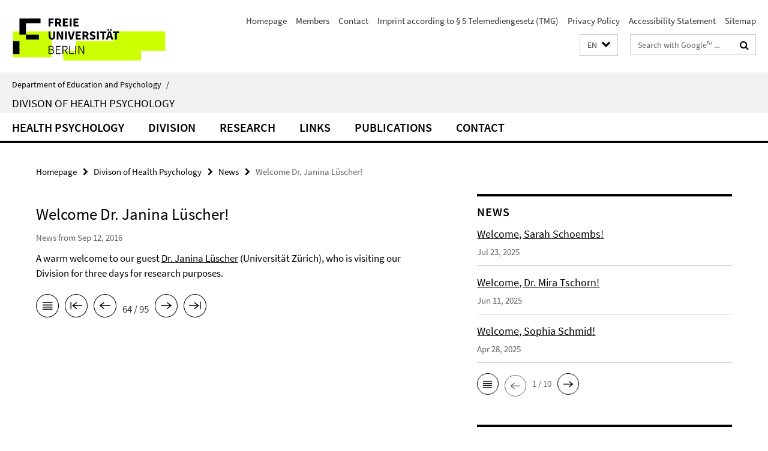

--- FILE ---
content_type: text/html; charset=utf-8
request_url: https://www.ewi-psy.fu-berlin.de/en/psychologie/arbeitsbereiche/gesund/index.html?comp=navbar&irq=1&pm=0
body_size: 2039
content:
<!-- BEGIN Fragment default/25092504/navbar-wrapper/4163345/1752577139/?112559:1800 -->
<!-- BEGIN Fragment default/25092504/navbar/ed6d5f373c53ad2dcab049f3d6330bf6dac81ab7/?095107:86400 -->
<nav class="main-nav-container no-print nocontent" style="display: none;"><div class="container main-nav-container-inner"><div class="main-nav-scroll-buttons" style="display:none"><div id="main-nav-btn-scroll-left" role="button"><div class="fa fa-angle-left"></div></div><div id="main-nav-btn-scroll-right" role="button"><div class="fa fa-angle-right"></div></div></div><div class="main-nav-toggle"><span class="main-nav-toggle-text">Menu</span><span class="main-nav-toggle-icon"><span class="line"></span><span class="line"></span><span class="line"></span></span></div><ul class="main-nav level-1" id="fub-main-nav"><li class="main-nav-item level-1" data-index="0" data-menu-item-path="/en/psychologie/arbeitsbereiche/gesund/Entstehungsgeschichte" data-menu-shortened="0" id="main-nav-item-Entstehungsgeschichte"><a class="main-nav-item-link level-1" href="/en/psychologie/arbeitsbereiche/gesund/Entstehungsgeschichte/index.html">Health Psychology</a></li><li class="main-nav-item level-1 has-children" data-index="1" data-menu-item-path="/en/psychologie/arbeitsbereiche/gesund/Arbeitsbereich" data-menu-shortened="0" id="main-nav-item-Arbeitsbereich"><a class="main-nav-item-link level-1" href="/en/psychologie/arbeitsbereiche/gesund/Arbeitsbereich/index.html">Division</a><div class="icon-has-children"><div class="fa fa-angle-right"></div><div class="fa fa-angle-down"></div><div class="fa fa-angle-up"></div></div><div class="container main-nav-parent level-2" style="display:none"><a class="main-nav-item-link level-1" href="/en/psychologie/arbeitsbereiche/gesund/Arbeitsbereich/index.html"><span>Overview Division</span></a></div><ul class="main-nav level-2"><li class="main-nav-item level-2 has-children" data-menu-item-path="/en/psychologie/arbeitsbereiche/gesund/Arbeitsbereich/mitglieder_fu"><a class="main-nav-item-link level-2" href="/en/psychologie/arbeitsbereiche/gesund/Arbeitsbereich/mitglieder_fu/index.html">Members</a><div class="icon-has-children"><div class="fa fa-angle-right"></div><div class="fa fa-angle-down"></div><div class="fa fa-angle-up"></div></div><ul class="main-nav level-3"><li class="main-nav-item level-3 " data-menu-item-path="/en/psychologie/arbeitsbereiche/gesund/Arbeitsbereich/mitglieder_fu/knoll"><a class="main-nav-item-link level-3" href="/en/psychologie/arbeitsbereiche/gesund/Arbeitsbereich/mitglieder_fu/knoll/index.html">Univ.-Prof. Dr. Nina Knoll</a></li><li class="main-nav-item level-3 has-children" data-menu-item-path="/en/psychologie/arbeitsbereiche/gesund/Arbeitsbereich/mitglieder_fu/schwarzer"><a class="main-nav-item-link level-3" href="/en/psychologie/arbeitsbereiche/gesund/Arbeitsbereich/mitglieder_fu/schwarzer/index.html">Prof. Dr. Ralf Schwarzer</a><div class="icon-has-children"><div class="fa fa-angle-right"></div><div class="fa fa-angle-down"></div><div class="fa fa-angle-up"></div></div><ul class="main-nav level-4"><li class="main-nav-item level-4 " data-menu-item-path="/en/psychologie/arbeitsbereiche/gesund/Arbeitsbereich/mitglieder_fu/schwarzer/HAPA-Video"><a class="main-nav-item-link level-4" href="/en/psychologie/arbeitsbereiche/gesund/Arbeitsbereich/mitglieder_fu/schwarzer/HAPA-Video/index.html">HAPA-Video</a></li></ul></li><li class="main-nav-item level-3 " data-menu-item-path="/en/psychologie/arbeitsbereiche/gesund/Arbeitsbereich/mitglieder_fu/Gebauer"><a class="main-nav-item-link level-3" href="/en/psychologie/arbeitsbereiche/gesund/Arbeitsbereich/mitglieder_fu/Gebauer/index.html">Sigrun Gebauer - Office Management</a></li><li class="main-nav-item level-3 " data-menu-item-path="/en/psychologie/arbeitsbereiche/gesund/Arbeitsbereich/mitglieder_fu/Brockmeier"><a class="main-nav-item-link level-3" href="/en/psychologie/arbeitsbereiche/gesund/Arbeitsbereich/mitglieder_fu/Brockmeier/index.html">Lina Brockmeier</a></li><li class="main-nav-item level-3 " data-menu-item-path="/en/psychologie/arbeitsbereiche/gesund/Arbeitsbereich/mitglieder_fu/keller"><a class="main-nav-item-link level-3" href="/en/psychologie/arbeitsbereiche/gesund/Arbeitsbereich/mitglieder_fu/keller/index.html">Jan Keller</a></li><li class="main-nav-item level-3 " data-menu-item-path="/en/psychologie/arbeitsbereiche/gesund/Arbeitsbereich/mitglieder_fu/Lorbeer"><a class="main-nav-item-link level-3" href="/en/psychologie/arbeitsbereiche/gesund/Arbeitsbereich/mitglieder_fu/Lorbeer/index.html">Noemi Lorbeer</a></li><li class="main-nav-item level-3 " data-menu-item-path="/en/psychologie/arbeitsbereiche/gesund/Arbeitsbereich/mitglieder_fu/Schmid"><a class="main-nav-item-link level-3" href="/en/psychologie/arbeitsbereiche/gesund/Arbeitsbereich/mitglieder_fu/Schmid/index.html">Sophia Schmid</a></li><li class="main-nav-item level-3 " data-menu-item-path="/en/psychologie/arbeitsbereiche/gesund/Arbeitsbereich/mitglieder_fu/Schwedler"><a class="main-nav-item-link level-3" href="/en/psychologie/arbeitsbereiche/gesund/Arbeitsbereich/mitglieder_fu/Schwedler/index.html">Clara Schwedler</a></li><li class="main-nav-item level-3 " data-menu-item-path="/en/psychologie/arbeitsbereiche/gesund/Arbeitsbereich/mitglieder_fu/spliesgart"><a class="main-nav-item-link level-3" href="/en/psychologie/arbeitsbereiche/gesund/Arbeitsbereich/mitglieder_fu/spliesgart/index.html">Amelie Spliesgart</a></li><li class="main-nav-item level-3 " data-menu-item-path="/en/psychologie/arbeitsbereiche/gesund/Arbeitsbereich/mitglieder_fu/Tschorn"><a class="main-nav-item-link level-3" href="/en/psychologie/arbeitsbereiche/gesund/Arbeitsbereich/mitglieder_fu/Tschorn/index.html">Mira Tschorn</a></li><li class="main-nav-item level-3 " data-menu-item-path="/en/psychologie/arbeitsbereiche/gesund/Arbeitsbereich/mitglieder_fu/Tunn"><a class="main-nav-item-link level-3" href="/en/psychologie/arbeitsbereiche/gesund/Arbeitsbereich/mitglieder_fu/Tunn/index.html">Siiri Tunn</a></li><li class="main-nav-item level-3 " data-menu-item-path="/en/psychologie/arbeitsbereiche/gesund/Arbeitsbereich/mitglieder_fu/Valerius"><a class="main-nav-item-link level-3" href="/en/psychologie/arbeitsbereiche/gesund/Arbeitsbereich/mitglieder_fu/Valerius/index.html">Karsten Valerius</a></li></ul></li><li class="main-nav-item level-2 has-children" data-menu-item-path="/en/psychologie/arbeitsbereiche/gesund/Arbeitsbereich/Assoziierte"><a class="main-nav-item-link level-2" href="/en/psychologie/arbeitsbereiche/gesund/Arbeitsbereich/Assoziierte/index.html">Associates</a><div class="icon-has-children"><div class="fa fa-angle-right"></div><div class="fa fa-angle-down"></div><div class="fa fa-angle-up"></div></div><ul class="main-nav level-3"><li class="main-nav-item level-3 " data-menu-item-path="/en/psychologie/arbeitsbereiche/gesund/Arbeitsbereich/Assoziierte/baldensperger"><a class="main-nav-item-link level-3" href="/en/psychologie/arbeitsbereiche/gesund/Arbeitsbereich/Assoziierte/baldensperger/index.html">Dr. Linda Baldensperger</a></li><li class="main-nav-item level-3 " data-menu-item-path="/en/psychologie/arbeitsbereiche/gesund/Arbeitsbereich/Assoziierte/lange"><a class="main-nav-item-link level-3" href="/en/psychologie/arbeitsbereiche/gesund/Arbeitsbereich/Assoziierte/lange/index.html">Dipl.-Psych. Daniela Lange</a></li><li class="main-nav-item level-3 " data-menu-item-path="/en/psychologie/arbeitsbereiche/gesund/Arbeitsbereich/Assoziierte/DiMaio"><a class="main-nav-item-link level-3" href="/en/psychologie/arbeitsbereiche/gesund/Arbeitsbereich/Assoziierte/DiMaio/index.html">Dr. Sally Di Maio</a></li><li class="main-nav-item level-3 " data-menu-item-path="/en/psychologie/arbeitsbereiche/gesund/Arbeitsbereich/Assoziierte/cohrdes"><a class="main-nav-item-link level-3" href="/en/psychologie/arbeitsbereiche/gesund/Arbeitsbereich/Assoziierte/cohrdes/index.html">PD Dr. Caroline Cohrdes</a></li><li class="main-nav-item level-3 " data-menu-item-path="/en/psychologie/arbeitsbereiche/gesund/Arbeitsbereich/Assoziierte/fleig"><a class="main-nav-item-link level-3" href="/en/psychologie/arbeitsbereiche/gesund/Arbeitsbereich/Assoziierte/fleig/index.html">Prof. Dr. Lena Fleig</a></li><li class="main-nav-item level-3 " data-menu-item-path="/en/psychologie/arbeitsbereiche/gesund/Arbeitsbereich/Assoziierte/rauers"><a class="main-nav-item-link level-3" href="/en/psychologie/arbeitsbereiche/gesund/Arbeitsbereich/Assoziierte/rauers/index.html">Dr. Antje Rauers</a></li><li class="main-nav-item level-3 " data-menu-item-path="/en/psychologie/arbeitsbereiche/gesund/Arbeitsbereich/Assoziierte/Riediger"><a class="main-nav-item-link level-3" href="/en/psychologie/arbeitsbereiche/gesund/Arbeitsbereich/Assoziierte/Riediger/index.html">Prof. Dr. Michaela Riediger</a></li><li class="main-nav-item level-3 " data-menu-item-path="/en/psychologie/arbeitsbereiche/gesund/Arbeitsbereich/Assoziierte/tesch-roemer"><a class="main-nav-item-link level-3" href="/en/psychologie/arbeitsbereiche/gesund/Arbeitsbereich/Assoziierte/tesch-roemer/index.html">Prof. Dr. Clemens Tesch-Römer</a></li><li class="main-nav-item level-3 " data-menu-item-path="/en/psychologie/arbeitsbereiche/gesund/Arbeitsbereich/Assoziierte/wiedemann"><a class="main-nav-item-link level-3" href="/en/psychologie/arbeitsbereiche/gesund/Arbeitsbereich/Assoziierte/wiedemann/index.html">Dr. Amelie Wiedemann</a></li><li class="main-nav-item level-3 " data-menu-item-path="/en/psychologie/arbeitsbereiche/gesund/Arbeitsbereich/Assoziierte/warner"><a class="main-nav-item-link level-3" href="/en/psychologie/arbeitsbereiche/gesund/Arbeitsbereich/Assoziierte/warner/index.html">Prof. Dr. Lisa Marie Warner</a></li><li class="main-nav-item level-3 " data-menu-item-path="/en/psychologie/arbeitsbereiche/gesund/Arbeitsbereich/Assoziierte/wilhelm"><a class="main-nav-item-link level-3" href="/en/psychologie/arbeitsbereiche/gesund/Arbeitsbereich/Assoziierte/wilhelm/index.html">M. Sc. Lea Wilhelm</a></li></ul></li></ul></li><li class="main-nav-item level-1 has-children" data-index="2" data-menu-item-path="/en/psychologie/arbeitsbereiche/gesund/forschung" data-menu-shortened="0" id="main-nav-item-forschung"><a class="main-nav-item-link level-1" href="/en/psychologie/arbeitsbereiche/gesund/forschung/index.html">Research</a><div class="icon-has-children"><div class="fa fa-angle-right"></div><div class="fa fa-angle-down"></div><div class="fa fa-angle-up"></div></div><div class="container main-nav-parent level-2" style="display:none"><a class="main-nav-item-link level-1" href="/en/psychologie/arbeitsbereiche/gesund/forschung/index.html"><span>Overview Research</span></a></div><ul class="main-nav level-2"><li class="main-nav-item level-2 " data-menu-item-path="/en/psychologie/arbeitsbereiche/gesund/forschung/forschung"><a class="main-nav-item-link level-2" href="/en/psychologie/arbeitsbereiche/gesund/forschung/forschung/index.html">Research</a></li><li class="main-nav-item level-2 " data-menu-item-path="/en/psychologie/arbeitsbereiche/gesund/forschung/DynAge1"><a class="main-nav-item-link level-2" href="/en/psychologie/arbeitsbereiche/gesund/forschung/DynAge1/index.html">DynAge</a></li><li class="main-nav-item level-2 " data-menu-item-path="/en/psychologie/arbeitsbereiche/gesund/forschung/Institutionsuebergreifender-Forschungsverbund-_Sozioemotionale-Entwicklung-und-Gesundheit_"><a class="main-nav-item-link level-2" href="/en/psychologie/arbeitsbereiche/gesund/forschung/Institutionsuebergreifender-Forschungsverbund-_Sozioemotionale-Entwicklung-und-Gesundheit_/index.html">Multicenter collaboration  „Socioemotional Development and Health“</a></li><li class="main-nav-item level-2 " data-menu-item-path="/en/psychologie/arbeitsbereiche/gesund/forschung/psychomess"><a class="main-nav-item-link level-2" href="/en/psychologie/arbeitsbereiche/gesund/forschung/psychomess/index.html">Assessment Tools</a></li></ul></li><li class="main-nav-item level-1" data-index="3" data-menu-item-path="/en/psychologie/arbeitsbereiche/gesund/links" data-menu-shortened="0" id="main-nav-item-links"><a class="main-nav-item-link level-1" href="/en/psychologie/arbeitsbereiche/gesund/links/index.html">Links</a></li><li class="main-nav-item level-1 has-children" data-index="4" data-menu-item-path="/en/psychologie/arbeitsbereiche/gesund/publikationen" data-menu-shortened="0" id="main-nav-item-publikationen"><a class="main-nav-item-link level-1" href="/en/psychologie/arbeitsbereiche/gesund/publikationen/index.html">Publications</a><div class="icon-has-children"><div class="fa fa-angle-right"></div><div class="fa fa-angle-down"></div><div class="fa fa-angle-up"></div></div><div class="container main-nav-parent level-2" style="display:none"><a class="main-nav-item-link level-1" href="/en/psychologie/arbeitsbereiche/gesund/publikationen/index.html"><span>Overview Publications</span></a></div><ul class="main-nav level-2"><li class="main-nav-item level-2 " data-menu-item-path="/en/psychologie/arbeitsbereiche/gesund/publikationen/pub_2000"><a class="main-nav-item-link level-2" href="/en/psychologie/arbeitsbereiche/gesund/publikationen/pub_2000/index.html">Publications 2000</a></li><li class="main-nav-item level-2 " data-menu-item-path="/en/psychologie/arbeitsbereiche/gesund/publikationen/pub_2001"><a class="main-nav-item-link level-2" href="/en/psychologie/arbeitsbereiche/gesund/publikationen/pub_2001/index.html">Publications 2001</a></li><li class="main-nav-item level-2 " data-menu-item-path="/en/psychologie/arbeitsbereiche/gesund/publikationen/pub_2002"><a class="main-nav-item-link level-2" href="/en/psychologie/arbeitsbereiche/gesund/publikationen/pub_2002/index.html">Publications 2002</a></li><li class="main-nav-item level-2 " data-menu-item-path="/en/psychologie/arbeitsbereiche/gesund/publikationen/pub_2003"><a class="main-nav-item-link level-2" href="/en/psychologie/arbeitsbereiche/gesund/publikationen/pub_2003/index.html">Publications 2003</a></li><li class="main-nav-item level-2 " data-menu-item-path="/en/psychologie/arbeitsbereiche/gesund/publikationen/pub_2004"><a class="main-nav-item-link level-2" href="/en/psychologie/arbeitsbereiche/gesund/publikationen/pub_2004/index.html">Publications 2004</a></li><li class="main-nav-item level-2 " data-menu-item-path="/en/psychologie/arbeitsbereiche/gesund/publikationen/pub_2005"><a class="main-nav-item-link level-2" href="/en/psychologie/arbeitsbereiche/gesund/publikationen/pub_2005/index.html">Publications 2005</a></li><li class="main-nav-item level-2 " data-menu-item-path="/en/psychologie/arbeitsbereiche/gesund/publikationen/pub_2006"><a class="main-nav-item-link level-2" href="/en/psychologie/arbeitsbereiche/gesund/publikationen/pub_2006/index.html">Publications 2006</a></li><li class="main-nav-item level-2 " data-menu-item-path="/en/psychologie/arbeitsbereiche/gesund/publikationen/pub_2007"><a class="main-nav-item-link level-2" href="/en/psychologie/arbeitsbereiche/gesund/publikationen/pub_2007/index.html">Publications 2007</a></li><li class="main-nav-item level-2 " data-menu-item-path="/en/psychologie/arbeitsbereiche/gesund/publikationen/pub_2008"><a class="main-nav-item-link level-2" href="/en/psychologie/arbeitsbereiche/gesund/publikationen/pub_2008/index.html">Publications 2008</a></li><li class="main-nav-item level-2 " data-menu-item-path="/en/psychologie/arbeitsbereiche/gesund/publikationen/pub_2009"><a class="main-nav-item-link level-2" href="/en/psychologie/arbeitsbereiche/gesund/publikationen/pub_2009/index.html">Publications 2009</a></li><li class="main-nav-item level-2 " data-menu-item-path="/en/psychologie/arbeitsbereiche/gesund/publikationen/pub_2010"><a class="main-nav-item-link level-2" href="/en/psychologie/arbeitsbereiche/gesund/publikationen/pub_2010/index.html">Publications 2010</a></li><li class="main-nav-item level-2 " data-menu-item-path="/en/psychologie/arbeitsbereiche/gesund/publikationen/pub_2011"><a class="main-nav-item-link level-2" href="/en/psychologie/arbeitsbereiche/gesund/publikationen/pub_2011/index.html">Publications 2011</a></li><li class="main-nav-item level-2 " data-menu-item-path="/en/psychologie/arbeitsbereiche/gesund/publikationen/pub_2012"><a class="main-nav-item-link level-2" href="/en/psychologie/arbeitsbereiche/gesund/publikationen/pub_2012/index.html">Publications 2012</a></li><li class="main-nav-item level-2 " data-menu-item-path="/en/psychologie/arbeitsbereiche/gesund/publikationen/pub_2013"><a class="main-nav-item-link level-2" href="/en/psychologie/arbeitsbereiche/gesund/publikationen/pub_2013/index.html">Publications 2013</a></li><li class="main-nav-item level-2 " data-menu-item-path="/en/psychologie/arbeitsbereiche/gesund/publikationen/pub_2014"><a class="main-nav-item-link level-2" href="/en/psychologie/arbeitsbereiche/gesund/publikationen/pub_2014/index.html">Publications 2014</a></li><li class="main-nav-item level-2 " data-menu-item-path="/en/psychologie/arbeitsbereiche/gesund/publikationen/pub_2015"><a class="main-nav-item-link level-2" href="/en/psychologie/arbeitsbereiche/gesund/publikationen/pub_2015/index.html">Publications 2015</a></li><li class="main-nav-item level-2 " data-menu-item-path="/en/psychologie/arbeitsbereiche/gesund/publikationen/pub_2016"><a class="main-nav-item-link level-2" href="/en/psychologie/arbeitsbereiche/gesund/publikationen/pub_2016/index.html">Publications 2016</a></li><li class="main-nav-item level-2 " data-menu-item-path="/en/psychologie/arbeitsbereiche/gesund/publikationen/pub_2017"><a class="main-nav-item-link level-2" href="/en/psychologie/arbeitsbereiche/gesund/publikationen/pub_2017/index.html">Publications 2017</a></li><li class="main-nav-item level-2 " data-menu-item-path="/en/psychologie/arbeitsbereiche/gesund/publikationen/pub_2018"><a class="main-nav-item-link level-2" href="/en/psychologie/arbeitsbereiche/gesund/publikationen/pub_2018/index.html">Publications 2018</a></li><li class="main-nav-item level-2 " data-menu-item-path="/en/psychologie/arbeitsbereiche/gesund/publikationen/pub_2019"><a class="main-nav-item-link level-2" href="/en/psychologie/arbeitsbereiche/gesund/publikationen/pub_2019/index.html">Publications 2019</a></li><li class="main-nav-item level-2 " data-menu-item-path="/en/psychologie/arbeitsbereiche/gesund/publikationen/pub_2020"><a class="main-nav-item-link level-2" href="/en/psychologie/arbeitsbereiche/gesund/publikationen/pub_2020/index.html">Publications 2020</a></li><li class="main-nav-item level-2 " data-menu-item-path="/en/psychologie/arbeitsbereiche/gesund/publikationen/pub_2021"><a class="main-nav-item-link level-2" href="/en/psychologie/arbeitsbereiche/gesund/publikationen/pub_2021/index.html">Publications 2021</a></li><li class="main-nav-item level-2 " data-menu-item-path="/en/psychologie/arbeitsbereiche/gesund/publikationen/pub_2022"><a class="main-nav-item-link level-2" href="/en/psychologie/arbeitsbereiche/gesund/publikationen/pub_2022/index.html">Publications 2022</a></li><li class="main-nav-item level-2 " data-menu-item-path="/en/psychologie/arbeitsbereiche/gesund/publikationen/pub_2023"><a class="main-nav-item-link level-2" href="/en/psychologie/arbeitsbereiche/gesund/publikationen/pub_2023/index.html">Publications 2023</a></li><li class="main-nav-item level-2 " data-menu-item-path="/en/psychologie/arbeitsbereiche/gesund/publikationen/pub_2024"><a class="main-nav-item-link level-2" href="/en/psychologie/arbeitsbereiche/gesund/publikationen/pub_2024/index.html">Publications 2024</a></li></ul></li><li class="main-nav-item level-1" data-index="5" data-menu-item-path="/en/psychologie/arbeitsbereiche/gesund/kontakt" data-menu-shortened="0" id="main-nav-item-kontakt"><a class="main-nav-item-link level-1" href="/en/psychologie/arbeitsbereiche/gesund/kontakt/index.html">Contact</a></li></ul></div><div class="main-nav-flyout-global"><div class="container"></div><button id="main-nav-btn-flyout-close" type="button"><div id="main-nav-btn-flyout-close-container"><i class="fa fa-angle-up"></i></div></button></div></nav><script type="text/javascript">$(document).ready(function () { Luise.Navigation.init(); });</script><!-- END Fragment default/25092504/navbar/ed6d5f373c53ad2dcab049f3d6330bf6dac81ab7/?095107:86400 -->
<!-- END Fragment default/25092504/navbar-wrapper/4163345/1752577139/?112559:1800 -->


--- FILE ---
content_type: text/html; charset=utf-8
request_url: https://www.ewi-psy.fu-berlin.de/en/psychologie/arbeitsbereiche/gesund/news/index.html?irq=1&page=1
body_size: 633
content:
<!-- BEGIN Fragment default/25092504/news-box-wrapper/1/4163841/1733146241/?111017:113 -->
<!-- BEGIN Fragment default/25092504/news-box/1/87ded0278a122b672e3cd59b4a41ba325eb7c7b0/?112151:3600 -->
<a href="/en/psychologie/arbeitsbereiche/gesund/news/Gast-Schoembs.html"><div class="box-news-list-v1-element"><p class="box-news-list-v1-title"><span>Welcome, Sarah Schoembs!</span></p><p class="box-news-list-v1-date">Jul 23, 2025</p></div></a><a href="/en/psychologie/arbeitsbereiche/gesund/news/Welcome_Dr_-Mira-Tschorn.html"><div class="box-news-list-v1-element"><p class="box-news-list-v1-title"><span>Welcome, Dr. Mira Tschorn!</span></p><p class="box-news-list-v1-date">Jun 11, 2025</p></div></a><a href="/en/psychologie/arbeitsbereiche/gesund/news/Welcome-Sophia-Schmid.html"><div class="box-news-list-v1-element"><p class="box-news-list-v1-title"><span>Welcome, Sophia Schmid!</span></p><p class="box-news-list-v1-date">Apr 28, 2025</p></div></a><div class="cms-box-prev-next-nav box-news-list-v1-nav"><a class="cms-box-prev-next-nav-overview box-news-list-v1-nav-overview" href="/en/psychologie/arbeitsbereiche/gesund/news/index.html" rel="contents" role="button" title="overview News"><span class="icon-cds icon-cds-overview"></span></a><span class="cms-box-prev-next-nav-arrow-prev disabled box-news-list-v1-nav-arrow-prev" title="previous page"><span class="icon-cds icon-cds-arrow-prev disabled"></span></span><span class="cms-box-prev-next-nav-pagination box-news-list-v1-pagination" title="page 1 of 10 pages"> 1 / 10 </span><span class="cms-box-prev-next-nav-arrow-next box-news-list-v1-nav-arrow-next" data-ajax-url="/en/psychologie/arbeitsbereiche/gesund/news/index.html?irq=1&amp;page=2" onclick="Luise.AjaxBoxNavigation.onClick(event, this)" rel="next" role="button" title="next page"><span class="icon-cds icon-cds-arrow-next"></span></span></div><!-- END Fragment default/25092504/news-box/1/87ded0278a122b672e3cd59b4a41ba325eb7c7b0/?112151:3600 -->
<!-- END Fragment default/25092504/news-box-wrapper/1/4163841/1733146241/?111017:113 -->


--- FILE ---
content_type: text/html; charset=utf-8
request_url: https://www.ewi-psy.fu-berlin.de/en/psychologie/arbeitsbereiche/gesund/termine/index.html?irq=1&page=1
body_size: 326
content:
<!-- BEGIN Fragment default/25092504/events-wrapper/1//4164006/1489658045/?110923:59 -->
<!-- BEGIN Fragment default/25092504/events/1/668085327d0c9054959243d63645e1cddeda2999/4164006/1489658045/?112151:3600 -->
<!-- BEGIN Fragment default/25092504/events-box-wrapper/1/4164006/1489658045/?102250:59 -->
<!-- BEGIN Fragment default/25092504/events-box/solr/1/668085327d0c9054959243d63645e1cddeda2999/4164006/1489658045/?112151:3600 -->
<p>Currently no events</p><a class="box-event-list-v1-link-all" href="/en/psychologie/arbeitsbereiche/gesund/termine/index.html"><i class="fa fa-chevron-right"></i>overview</a><!-- END Fragment default/25092504/events-box/solr/1/668085327d0c9054959243d63645e1cddeda2999/4164006/1489658045/?112151:3600 -->
<!-- END Fragment default/25092504/events-box-wrapper/1/4164006/1489658045/?102250:59 -->
<!-- END Fragment default/25092504/events/1/668085327d0c9054959243d63645e1cddeda2999/4164006/1489658045/?112151:3600 -->
<!-- END Fragment default/25092504/events-wrapper/1//4164006/1489658045/?110923:59 -->
